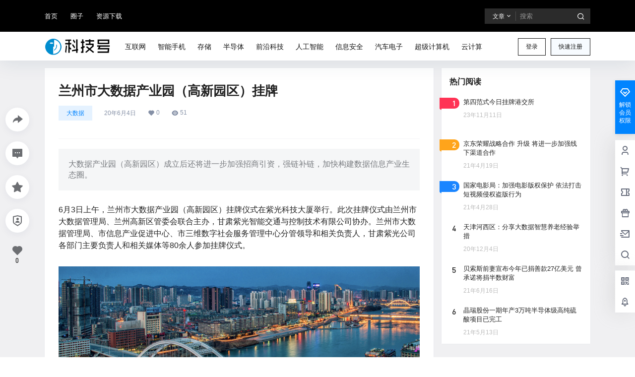

--- FILE ---
content_type: text/css
request_url: https://www.kejihao.com/wp-content/plugins/light-box-7b2/light-box.css
body_size: 378
content:
.zrz-light-box-overlay{
    position: fixed;
    left: 0;
    right: 0;
    top: 0;
    bottom: 0;
    background: #333;
    z-index: 1;
}
/* .zrz-light-box-list{
    top:100px;
    bottom:100px;
    right:100px;
    left:100px;
}
.zrz-light-box-in{
    position: fixed;
    top:0;
    bottom:0;
    right: 0;
    left:0;
    z-index: 20;
}
.zrz-light-box-in{
    min-height: 500px
} */
.zrz-light-box-in{
    z-index: 2;
    height:100%
}
.zrz-light-box{
    z-index: 20;
    position: fixed;
    width:100%;
    height:100%;
    top:0;
    left:0
}
.carousel-cell {
    width: 100%; /* full width */
    height: 100%;
    display: flex;
    align-items: center;
    justify-content: center;
    flex-direction: column;
}
.zrz-light-box-des{
    margin-top:10px;
    color:#fff
}
.carousel.is-fullscreen .carousel-cell {
    height: 100%;
}
.carousel-cell img {
    display: block;
    max-height: 90%;
}
.zrz-light-box-in .flickity-slider{
    position: fixed
}
.zrz-light-box-list{
    opacity: 0;
}
.zrz-light-box-list.is-selected{
    opacity:1
}
.zrz-light-box .close-box{
    position: absolute;
    right: 20px;
    top: 20px;
    z-index: 6;
    cursor: pointer;
}
.zrz-light-box .close-box i{
    font-size: 36px;
    color:#fff;
    text-shadow: 0 0 1px #000;
}